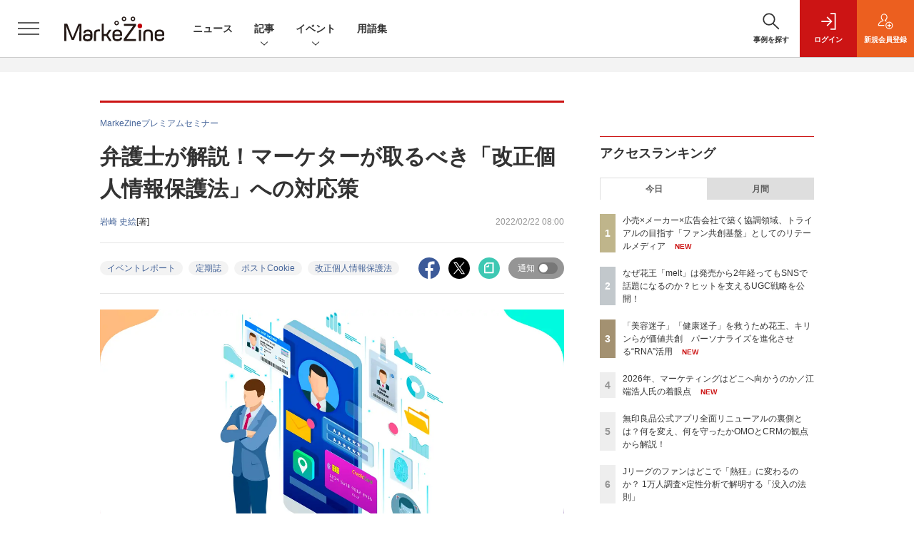

--- FILE ---
content_type: text/html; charset=utf-8
request_url: https://www.google.com/recaptcha/api2/aframe
body_size: 183
content:
<!DOCTYPE HTML><html><head><meta http-equiv="content-type" content="text/html; charset=UTF-8"></head><body><script nonce="cjmX1K39HnSTwqgh9O6ebA">/** Anti-fraud and anti-abuse applications only. See google.com/recaptcha */ try{var clients={'sodar':'https://pagead2.googlesyndication.com/pagead/sodar?'};window.addEventListener("message",function(a){try{if(a.source===window.parent){var b=JSON.parse(a.data);var c=clients[b['id']];if(c){var d=document.createElement('img');d.src=c+b['params']+'&rc='+(localStorage.getItem("rc::a")?sessionStorage.getItem("rc::b"):"");window.document.body.appendChild(d);sessionStorage.setItem("rc::e",parseInt(sessionStorage.getItem("rc::e")||0)+1);localStorage.setItem("rc::h",'1769289046373');}}}catch(b){}});window.parent.postMessage("_grecaptcha_ready", "*");}catch(b){}</script></body></html>

--- FILE ---
content_type: text/javascript;charset=utf-8
request_url: https://id.cxense.com/public/user/id?json=%7B%22identities%22%3A%5B%7B%22type%22%3A%22ckp%22%2C%22id%22%3A%22mkst0gjmczo57lqo%22%7D%2C%7B%22type%22%3A%22lst%22%2C%22id%22%3A%221kpsuoqw3nynm3o05o0bdfebph%22%7D%2C%7B%22type%22%3A%22cst%22%2C%22id%22%3A%221kpsuoqw3nynm3o05o0bdfebph%22%7D%5D%7D&callback=cXJsonpCB6
body_size: 204
content:
/**/
cXJsonpCB6({"httpStatus":200,"response":{"userId":"cx:3jgn519pi4bm1blvgwizmb4ri:vv5v6gqryylr","newUser":false}})

--- FILE ---
content_type: text/javascript;charset=utf-8
request_url: https://api.cxense.com/public/widget/data?json=%7B%22context%22%3A%7B%22referrer%22%3A%22%22%2C%22categories%22%3A%7B%22testgroup%22%3A%2243%22%7D%2C%22parameters%22%3A%5B%7B%22key%22%3A%22userState%22%2C%22value%22%3A%22anon%22%7D%2C%7B%22key%22%3A%22page%22%2C%22value%22%3A%221%22%7D%2C%7B%22key%22%3A%22testGroup%22%2C%22value%22%3A%2243%22%7D%2C%7B%22key%22%3A%22loadDelay%22%2C%22value%22%3A%222.6%22%7D%2C%7B%22key%22%3A%22testgroup%22%2C%22value%22%3A%2243%22%7D%5D%2C%22autoRefresh%22%3Afalse%2C%22url%22%3A%22https%3A%2F%2Fmarkezine.jp%2Farticle%2Fdetail%2F38200%3Fp%3D1%22%2C%22browserTimezone%22%3A%220%22%7D%2C%22widgetId%22%3A%22b6cba9b65e1785f4a467aed0f462edd6202bea8b%22%2C%22user%22%3A%7B%22ids%22%3A%7B%22usi%22%3A%22mkst0gjmczo57lqo%22%7D%7D%2C%22prnd%22%3A%22mkst0gjloveg2qjw%22%7D&media=javascript&sid=1141836886119288443&widgetId=b6cba9b65e1785f4a467aed0f462edd6202bea8b&resizeToContentSize=true&useSecureUrls=true&usi=mkst0gjmczo57lqo&rnd=410955171&prnd=mkst0gjloveg2qjw&tzo=0&callback=cXJsonpCB4
body_size: 10253
content:
/**/
cXJsonpCB4({"httpStatus":200,"response":{"items":[{"dominantimagedimensions":"1200x630","recs-image":"http://markezine.jp/static/images/article/50292/50292_arena.png","description":"「Z世代向けの広告を作ったのに響かない」。そんな悩みを抱えるマーケターは少なくないでしょう。サイバーエージェント次世代生活研究所では、Z世代の学生研究員約30名が注目した広告を毎月収集し、インサイト分析を行っています。2025年の事例を総ざらいした結果、見えてきたのは「中途半端ではダメ」という明確な傾向でした。本記事では、Z世代のトレンド・気持ち・憧れに「思いっきり合わせた」広告事例から読み解いた13のインサイトを解説します。","collection":"MarkeZine","dominantthumbnaildimensions":"300x158","sho-publish-d":"20260119","title":"2025年、Z世代に刺さった広告は「極端な2択」トレンド・気持ち・憧れを射抜く13インサイト【前編】","url":"https://markezine.jp/article/detail/50292","sho-corner":"Z世代に”刺さる”広告の法則","dominantimage":"https://markezine.jp/static/images/article/50292/50292_fb.png","recs-rawtitle":"2025年、Z世代に刺さった広告は「極端な2択」トレンド・気持ち・憧れを射抜く13インサイト【前編】 (1/4)：MarkeZine（マーケジン）","dominantthumbnail":"https://content-thumbnail.cxpublic.com/content/dominantthumbnail/d440025bc2ae6f525a1ed36d534698f590b86c3e.jpg?696d7746","campaign":"undefined","testId":"29","id":"d440025bc2ae6f525a1ed36d534698f590b86c3e","placement":"6","click_url":"https://api.cxense.com/public/widget/click/[base64]"},{"dominantimagedimensions":"1200x630","recs-image":"http://markezine.jp/static/images/article/50284/50284_arena.png","description":"MarkeZine編集部が主催する初のマーケティングアワード「BEST OF MARKETING AWARD 2026」。厳正な審査の結果、各部門賞と大賞が決定しました。本稿では受賞した企業とその取り組み内容をご紹介します。","collection":"MarkeZine","dominantthumbnaildimensions":"300x158","sho-publish-d":"20260121","title":"【BEST OF MARKETING AWARD 2026】大賞はファミマの「涙目シール」","url":"https://markezine.jp/article/detail/50284","sho-corner":"BEST OF MARKETING AWARD 2026","dominantimage":"https://markezine.jp/static/images/article/50284/50284_ogp_v2.png","recs-rawtitle":"【BEST OF MARKETING AWARD 2026】大賞はファミマの「涙目シール」 (1/2)：MarkeZine（マーケジン）","dominantthumbnail":"https://content-thumbnail.cxpublic.com/content/dominantthumbnail/667248fa3e3a1ce4e450f77c14b9fa69345f1804.jpg?69701733","campaign":"undefined","testId":"29","id":"667248fa3e3a1ce4e450f77c14b9fa69345f1804","placement":"6","click_url":"https://api.cxense.com/public/widget/click/[base64]"},{"dominantimagedimensions":"1200x630","recs-image":"http://markezine.jp/static/images/article/44761/44761_arena.jpg","description":"AIの進化によって、インターネット上で人間とロボットの判別が難しくなり、広告業界では巧妙な手口のアドフラウドが深刻な問題になっている。そんな中、博報堂は、サム・アルトマン氏とアレックス・ブラニア氏が立ち上げた「Worldプロジェクト」に参画し、人間性を証明するテクノロジーである「World ID」を活用した広告システムの構築を目指している。今回はMicrosoft Advertisingの事業責任者を務める有園雄一氏が、博報堂で未来型広告プラットフォームの構築を推進する森田英佑氏と対談。広告業界の未来を左右する取り組みについて議論した。","collection":"MarkeZine","dominantthumbnaildimensions":"300x158","sho-publish-d":"20260116","title":"“人間だけ”に届くデジタル広告を 博報堂が目指す「未来型の広告システム」とは","url":"https://markezine.jp/article/detail/44761","sho-corner":"有園が訊く!","dominantimage":"https://markezine.jp/static/images/article/44761/44761_FB.jpg","recs-rawtitle":"“人間だけ”に届くデジタル広告を　博報堂が目指す「未来型の広告システム」とは (1/3)：MarkeZine（マーケジン）","dominantthumbnail":"https://content-thumbnail.cxpublic.com/content/dominantthumbnail/2882ddce74ba2d221b65e2d39be51741a1288e9c.jpg?6969719f","campaign":"undefined","testId":"29","id":"2882ddce74ba2d221b65e2d39be51741a1288e9c","placement":"6","click_url":"https://api.cxense.com/public/widget/click/[base64]"},{"dominantimagedimensions":"1200x630","recs-image":"http://markezine.jp/static/images/article/50283/50283_0_v2.png","description":"動画や音楽など、老若男女が日々利用するコンテンツプラットフォーム。生活者の趣味嗜好が多様化する中、一人ひとりのニーズに沿ったより良い体験を届けるべく進化を続けている。また、マーケティング観点でも、コンテンツ体験に溶け込みながら印象的にメッセージを届けられる場として注目される。本記事では、国内の主要コンテンツプラットフォームであるABEMA・Netflix・Spotifyより、2026年の展望となる年始コメントをもらった。2026年、各プラットフォームはどのように進化し、生活者や企業のマーケティング活動にどのような変革をもたらすのか。各社が掲げる最新の戦略と、具体的なアップデートの方向性を紹介する。","collection":"MarkeZine","dominantthumbnaildimensions":"300x158","sho-publish-d":"20260119","title":"ABEMA・Netflix・Spotify──2026年、広告体験はどう変わる?各社が語る展望","url":"https://markezine.jp/article/detail/50283","sho-corner":"【新年特集】2025→2026 キーパーソンによる予測と展望","dominantimage":"https://markezine.jp/static/images/article/50283/50283_fb_v2.png","recs-rawtitle":"ABEMA・Netflix・Spotify──2026年、広告体験はどう変わる？各社が語る展望 (1/3)：MarkeZine（マーケジン）","dominantthumbnail":"https://content-thumbnail.cxpublic.com/content/dominantthumbnail/5658df1413d28a10fc45248f5474f191e2afef0a.jpg?696d6d29","campaign":"undefined","testId":"29","id":"5658df1413d28a10fc45248f5474f191e2afef0a","placement":"6","click_url":"https://api.cxense.com/public/widget/click/[base64]"},{"dominantimagedimensions":"1200x630","recs-image":"http://markezine.jp/static/images/article/32328/32328arena1.png","description":"世界最大級のテクノロジーカンファレンス「Web Summit」で、ワークショップの協賛および公式プログラムのスピーカーも務めたZETAの山崎徳之氏。現在ZETAは海外展開しているわけではないが、なぜWeb Summitへの協賛を決断したのか。山崎氏の胸中に迫った。","collection":"MarkeZine","dominantthumbnaildimensions":"300x158","sho-publish-d":"20191113","title":"「自ら行動し、己の目で判断」ファーストペンギン、山崎徳之氏に聞くWeb Summit協賛のワケ","url":"https://markezine.jp/article/detail/32328","sho-corner":"統括編集長インタビュー","dominantimage":"https://markezine.jp/static/images/article/32328/32328fb3.jpg","recs-rawtitle":"「自ら行動し、己の目で判断」ファーストペンギン、山崎徳之氏に聞くWeb Summit協賛のワケ (1/2)：MarkeZine（マーケジン）","dominantthumbnail":"https://content-thumbnail.cxpublic.com/content/dominantthumbnail/1b4b9bd308b0a7dd27e2ac02e4d3849a5a3c46c0.jpg?69752d6f","campaign":"undefined","testId":"29","id":"1b4b9bd308b0a7dd27e2ac02e4d3849a5a3c46c0","placement":"6","click_url":"https://api.cxense.com/public/widget/click/[base64]"},{"dominantimagedimensions":"1200x630","recs-image":"http://markezine.jp/static/images/article/50250/50250_arena.jpg","description":"ブランドの“最大の魅力”をどのように伝えるか。自社の価値を見いだし、それを最適な形で多くの人に届けることは容易ではないだろう。積水ハウスは自社の家づくりの価値を伝えるために「北欧、暮らしの道具店」を運営するクラシコムと共に積水ハウスで家を建てた人のストーリーを動画広告として展開。直近では同メディアの店長、佐藤友子氏の家づくりに密着した動画コンテンツが反響を呼んだ。この施策の狙いについて、積水ハウスの足立紀生氏と酒井恵美子氏、クラシコムの高山達哉氏に話を聞いた。","collection":"MarkeZine","dominantthumbnaildimensions":"300x158","sho-publish-d":"20260115","title":"「大手メーカーで私の望む家はつくれない」その思い込みを覆す、積水ハウスの“リアルな”発信戦略","url":"https://markezine.jp/article/detail/50250","sho-corner":"業界キーパーソンと探る 注目キーワード大研究","dominantimage":"https://markezine.jp/static/images/article/50250/50250_fb.jpg","recs-rawtitle":"「大手メーカーで私の望む家はつくれない」その思い込みを覆す、積水ハウスの“リアルな”発信戦略 (1/3)：MarkeZine（マーケジン）","dominantthumbnail":"https://content-thumbnail.cxpublic.com/content/dominantthumbnail/58689066371bd4c7d4cbd324a3138904c584145b.jpg?69682fa0","campaign":"undefined","testId":"29","id":"58689066371bd4c7d4cbd324a3138904c584145b","placement":"6","click_url":"https://api.cxense.com/public/widget/click/[base64]"},{"dominantimagedimensions":"1200x630","recs-image":"http://markezine.jp/static/images/article/50317/50317_arena.jpg","description":"「口コミで評価されていても自分には合わなかった」という体験は“あるある”でありながら、生活者と企業にとって実は大きな課題だ。これが科学的に解決できればマーケティングは根底から変わっていくのではないか——。花王、キリンホールディングス、アイスタイルらが名を連ね、生体情報であるRNAの活用を企業の垣根を越えて推進するRNA共創コンソーシアムは、2026年1月14日にプレスカンファレンスを実施した。新たな商品・サービスへの展開など本格的なビジネスへの実装に携わる担当者や参画企業のリーダーたちが登壇し、科学的根拠に基づいた「真のOne to Oneリコメンド」へのシフトを語った。","collection":"MarkeZine","dominantthumbnaildimensions":"300x158","sho-publish-d":"20260123","title":"「美容迷子」「健康迷子」を救うため花王、キリンらが価値共創 パーソナライズを進化させる“RNA”活用","url":"https://markezine.jp/article/detail/50317","sho-corner":"これからのパーソナライゼーション","dominantimage":"https://markezine.jp/static/images/article/50317/50317_ogp.jpg","recs-rawtitle":"「美容迷子」「健康迷子」を救うため花王、キリンらが価値共創　パーソナライズを進化させる“RNA”活用 (1/3)：MarkeZine（マーケジン）","dominantthumbnail":"https://content-thumbnail.cxpublic.com/content/dominantthumbnail/40661286792e8c0ac5eee1690b1d517ffd931382.jpg?6972bb4f","campaign":"undefined","testId":"29","id":"40661286792e8c0ac5eee1690b1d517ffd931382","placement":"6","click_url":"https://api.cxense.com/public/widget/click/[base64]"},{"dominantimagedimensions":"1200x630","recs-image":"http://markezine.jp/static/images/article/47935/47935_0.jpg","description":"本連載では、スパイスボックスの事業統括責任者を務める森竹アル氏がSNSを起点に生まれる最新のマーケティングトレンドについて幅広く探り、どのように対応していくべきかのヒントを提供していきます。今回は2025年以降の今後を見据えSNSプラットフォーム自体にどのような潮流があり、企業はどのように向き合っていくべきかを考えます。","collection":"MarkeZine","dominantthumbnaildimensions":"300x158","sho-publish-d":"20250108","title":"2025年のSNSトレンド予測、攻略法を解説!キーワードは「居場所の多様化・細分化」","url":"https://markezine.jp/article/detail/47935","sho-corner":"SNS起点で生まれるマーケティングトレンド","dominantimage":"https://markezine.jp/static/images/article/47935/47935_fb.jpg","recs-rawtitle":"2025年のSNSトレンド予測、攻略法を解説！キーワードは「居場所の多様化・細分化」 (1/3)：MarkeZine（マーケジン）","dominantthumbnail":"https://content-thumbnail.cxpublic.com/content/dominantthumbnail/b4daaf136d7bcec0f8f105b25e6eca1ac0f9b990.jpg?696c4866","campaign":"undefined","testId":"29","id":"b4daaf136d7bcec0f8f105b25e6eca1ac0f9b990","placement":"6","click_url":"https://api.cxense.com/public/widget/click/[base64]"}],"template":"                  <div class=\"c-featureindex\">\n                    <ul class=\"c-featureindex_list row row-cols-1 row-cols-sm-2 row-cols-md-4 gx-4 gy-4 gy-md-5\">\n          <!--%\n          var dummy = \"\";\n\t\t  var items = data.response.items;\n\t\t  for (var i = 0; i < 8; i++) {\n  \t\t\tvar item = items[i];\n                var title = item['recs-rawtitle'].replace(\"：MarkeZine（マーケジン）\",\"\");\n                title = title.replace(/\\([0-9]+\\/[0-9]+\\)$/i,\"\");              \n                var publish_date = item['sho-publish-d'];\n                var recs_image = item['recs-image'].replace(/^http:\\/\\//i, 'https://');\n                var click_url = cX.clickTracker(item.click_url);\n                recs_image = recs_image.replace(/^https:\\/\\/markezine.jp/, 'https://mz-cdn.shoeisha.jp');\n            %-->                    \n                      <li class=\"c-featureindex_listitem\">\n                        <div class=\"c-featureindex_item\">\n                          <div class=\"c-featureindex_item_img\">\n                            <p><img tmp:src=\"{{recs_image}}\"  alt=\"\" width=\"200\" height=\"150\" class=\"\"></p>\n                           </div>\n                            \n                          <div class=\"c-featureindex_item_content\">\n                            <p class=\"c-featureindex_item_heading\"><a tmp:id=\"{{click_url}}\" tmp:href=\"{{item.url}}\" tmp:target=\"_top\">{{title}}</a></p>\n                          </div>\n                        </div>\n                      </li>\n          <!--%\n          }\n\t      %-->            \n                            </ul>\n                            </div>","style":"","head":"    function separate(num){\n    \treturn String(num).replace( /(\\d)(?=(\\d\\d\\d)+(?!\\d))/g, '$1,');\n\t}\n","prnd":"mkst0gjloveg2qjw"}})

--- FILE ---
content_type: text/javascript;charset=utf-8
request_url: https://api.cxense.com/public/widget/data?json=%7B%22context%22%3A%7B%22referrer%22%3A%22%22%2C%22categories%22%3A%7B%22testgroup%22%3A%2243%22%7D%2C%22parameters%22%3A%5B%7B%22key%22%3A%22userState%22%2C%22value%22%3A%22anon%22%7D%2C%7B%22key%22%3A%22page%22%2C%22value%22%3A%221%22%7D%2C%7B%22key%22%3A%22testGroup%22%2C%22value%22%3A%2243%22%7D%2C%7B%22key%22%3A%22loadDelay%22%2C%22value%22%3A%222.6%22%7D%2C%7B%22key%22%3A%22testgroup%22%2C%22value%22%3A%2243%22%7D%5D%2C%22autoRefresh%22%3Afalse%2C%22url%22%3A%22https%3A%2F%2Fmarkezine.jp%2Farticle%2Fdetail%2F38200%3Fp%3D1%22%2C%22browserTimezone%22%3A%220%22%7D%2C%22widgetId%22%3A%22d3160c1b48e301d14042bdcccba05e313fee4002%22%2C%22user%22%3A%7B%22ids%22%3A%7B%22usi%22%3A%22mkst0gjmczo57lqo%22%7D%7D%2C%22prnd%22%3A%22mkst0gjloveg2qjw%22%7D&media=javascript&sid=1141836886119288443&widgetId=d3160c1b48e301d14042bdcccba05e313fee4002&resizeToContentSize=true&useSecureUrls=true&usi=mkst0gjmczo57lqo&rnd=278517006&prnd=mkst0gjloveg2qjw&tzo=0&callback=cXJsonpCB3
body_size: 12499
content:
/**/
cXJsonpCB3({"httpStatus":200,"response":{"items":[{"dominantimagedimensions":"1200x630","recs-image":"http://markezine.jp/static/images/article/50234/50234_arena.png","description":"近年、広告・マーケティング業界においてホットワードとなっている「リテールメディア」。検証として部分的に着手している企業は多いものの、いまだ本格的に機能させることができていないケースも多いのが現状だろう。単なるトレンドで終わらせず、マーケティング基盤としてリテールメディアを有効活用するために、各社はどう動いていけばよいのだろうか。トライアル×SalesPlus×電通デジタル×電通の4社対談 から、リテールメディアが目指すべきゴールや、会社や業種業界の壁を越えた「共創モデル」のあり方を探っていく。","collection":"Collection 1","dominantthumbnaildimensions":"300x158","sho-publish-d":"20260123","title":"小売×メーカー×広告会社で築く協調領域、トライアルの目指す「ファン共創基盤」としてのリテールメディア","url":"https://markezine.jp/article/detail/50234","dominantimage":"https://markezine.jp/static/images/article/50234/50234_fb.png","recs-rawtitle":"小売×メーカー×広告会社で築く協調領域、トライアルの目指す「ファン共創基盤」としてのリテールメディア (1/3)：MarkeZine（マーケジン）","dominantthumbnail":"https://content-thumbnail.cxpublic.com/content/dominantthumbnail/8c4edbc7e714ea66eb05e744e8533a49a1df50af.jpg?6972d633","campaign":"1","testId":"37","id":"8c4edbc7e714ea66eb05e744e8533a49a1df50af","placement":"6","click_url":"https://api.cxense.com/public/widget/click/[base64]"},{"dominantimagedimensions":"1200x630","recs-image":"http://markezine.jp/static/images/article/50254/50254_arena_v2.png","description":"2025年夏に登場したMetaの「最適化スコア」。アカウントのパフォーマンス状況をAIがスコア化し、具体的な改善提案も行う同機能を、すでに使いこなせているだろうか?「AIは自社の細かなビジネス事情までは汲み取れない」と食わず嫌いのまま放置してしまうのは、大きな機会損失になりかねない。Meta Agency First Awards 2025にてPlanner of the Yearを受賞し、売上拡大を続けるSide Kicksは、本機能を徹底活用して運用の「守り」を自動化。創出したリソースを、クリエイティブの強化やインクリメンタルアトリビューション(純増効果の検証)など「攻めの検証」へ投資し、成果を最大化させている。なぜ今、スコア活用が重要なのか。Meta日本法人FacebookJapan伊東氏とSide Kicks上原氏が、実績数値を交えてAI時代の新たな運用戦略を紐解く。","collection":"Collection 1","dominantthumbnaildimensions":"300x158","sho-publish-d":"20260119","title":"「最適化スコア」の食わず嫌いは損失。Meta広告の“AI最適解”と「攻め」の運用論","url":"https://markezine.jp/article/detail/50254","dominantimage":"https://markezine.jp/static/images/article/50254/50254_fb_v2.png","recs-rawtitle":"「最適化スコア」の食わず嫌いは損失。Meta広告の“AI最適解”と「攻め」の運用論 (1/3)：MarkeZine（マーケジン）","dominantthumbnail":"https://content-thumbnail.cxpublic.com/content/dominantthumbnail/beb2fa36e4e420a0b31f94eb21405ea6f38a3449.jpg?696d937d","campaign":"1","testId":"37","id":"beb2fa36e4e420a0b31f94eb21405ea6f38a3449","placement":"6","click_url":"https://api.cxense.com/public/widget/click/[base64]"},{"dominantimagedimensions":"1200x630","recs-image":"http://markezine.jp/static/images/article/50214/50214_arena.png","description":"2024年、花王ヘアケア事業変革の第一弾として発売された新ブランド「melt(メルト)」 は、発売後も継続的にSNSで話題化し、売上を伸ばしている。その裏にあるのは、PGC(Professional Generated Content)とUGC(User Generated Content)を両軸で最適化するコミュニケーション施策だ。本稿では、花王「melt」担当の篠原氏と、花王ヘアケア事業のUGC領域をブランド横断で一手に担うウィングリットの川上氏にインタビュー。meltのUGC戦略に焦点を当て、継続的な話題化を実現する具体的な施策や効果について深掘りする。","collection":"Collection 1","dominantthumbnaildimensions":"300x158","sho-publish-d":"20260114","title":"なぜ花王「melt」は発売から2年経ってもSNSで話題になるのか?ヒットを支えるUGC戦略を公開!","url":"https://markezine.jp/article/detail/50214","dominantimage":"https://markezine.jp/static/images/article/50214/50214_fb.png","recs-rawtitle":"なぜ花王「melt」は発売から2年経ってもSNSで話題になるのか？ヒットを支えるUGC戦略を公開！ (1/3)：MarkeZine（マーケジン）","dominantthumbnail":"https://content-thumbnail.cxpublic.com/content/dominantthumbnail/fe8a37322b2d17f7d6512f6fc54376b653730468.jpg?6967086d","campaign":"1","testId":"37","id":"fe8a37322b2d17f7d6512f6fc54376b653730468","placement":"6","click_url":"https://api.cxense.com/public/widget/click/[base64]"},{"dominantimagedimensions":"1200x630","recs-image":"http://markezine.jp/static/images/article/50200/50200_arena.jpg","description":"AIによる広告システムの自動化が進む今、広告運用における成功の鍵は「クリエイティブの多様性」にあるとMetaは提唱している。しかし、制作リソースやコストが壁となり、PDCAを回しきれない広告主が多いのが現実だ。この課題に対して、2025年11月設立のサイバーグリップは「制作費ゼロ・リスクゼロ」の成果報酬型サービスを提供することで解決するという。既にコンバージョン数128%改善など、成果を出している革新的な仕組みについて、サイバーグリップの松橋氏とMetaの山中氏にうかがった。","collection":"Collection 1","dominantthumbnaildimensions":"300x158","sho-publish-d":"20260109","title":"Meta提唱「クリエイティブは新たなターゲティング手法」制作費ゼロ・成果報酬で実現する多様化の仕組み","url":"https://markezine.jp/article/detail/50200","dominantimage":"https://markezine.jp/static/images/article/50200/50200_fb_3.jpg","recs-rawtitle":"Meta提唱「クリエイティブは新たなターゲティング手法」制作費ゼロ・成果報酬で実現する多様化の仕組み (1/3)：MarkeZine（マーケジン）","dominantthumbnail":"https://content-thumbnail.cxpublic.com/content/dominantthumbnail/f85ba9109df8f086252e205d31b5e601529a25e7.jpg?69607ddb","campaign":"1","testId":"37","id":"f85ba9109df8f086252e205d31b5e601529a25e7","placement":"6","click_url":"https://api.cxense.com/public/widget/click/[base64]"},{"dominantimagedimensions":"1200x630","recs-image":"http://markezine.jp/static/images/article/50019/50019_arena.jpg","description":"企業のDX推進において、会員基盤から得られるデータをどう活用し、顧客とのエンゲージメントを高めるかは重要な課題だ。対面でのコミュニケーションが中心だった保険業界にも、等しくその波は押し寄せている。日本生命保険相互会社は2025年4月、従来の契約者向けサービスを大きく刷新し、即時性の高いデジタルギフトを用いたリワードプログラムを導入した。その背景には、デジタル化による継続的な接点の創出と、データ活用による顧客理解の深化への期待が込められている。今回の開発で活用されたソリューション「giftee Reward Suite(ギフティ リワード スイート)」を提供する株式会社ギフティも交え、リワードプログラムを成功に導くための設計思想とDX戦略を聞いた。","collection":"Collection 1","dominantthumbnaildimensions":"300x158","sho-publish-d":"20260114","title":"日本生命がリワードプログラムを刷新 アンケート・リワード機能導入によるCX向上策とは?","url":"https://markezine.jp/article/detail/50019","dominantimage":"https://markezine.jp/static/images/article/50019/50019_fb.jpg","recs-rawtitle":"日本生命がリワードプログラムを刷新　アンケート・リワード機能導入によるCX向上策とは？ (1/3)：MarkeZine（マーケジン）","dominantthumbnail":"https://content-thumbnail.cxpublic.com/content/dominantthumbnail/4412ba2f881e84834bd6c2c1101d0599094cc40f.jpg?6966eaca","campaign":"1","testId":"37","id":"4412ba2f881e84834bd6c2c1101d0599094cc40f","placement":"6","click_url":"https://api.cxense.com/public/widget/click/[base64]"},{"dominantimagedimensions":"1200x630","recs-image":"http://markezine.jp/static/images/article/50215/50215_arena.png","description":"AIの活用により、マーケティングの分析業務におけるスキルやノウハウが一般化している中、他社に差をつけるカギとして「独自データ」への関心が高まっている。そのような中で注目が集まっているのが、ヴァリューズが展開する、250万人のWeb行動ログを基盤とする競合調査・市場分析ツール「Dockpit(ドックピット)」だ。本記事では同社の榊氏と水野氏にインタビュー。Dockpitの具体的な活用事例のほか、AI時代に一歩抜きんでたデータ分析を行うためのヒントを聞いた。","collection":"Collection 1","dominantthumbnaildimensions":"300x158","sho-publish-d":"20260116","title":"「あの数字が欲しい」をたった1分で。AI時代に独自データで優位性をもたらす「Dockpit」とは","url":"https://markezine.jp/article/detail/50215","dominantimage":"https://markezine.jp/static/images/article/50215/50215_fb.png","recs-rawtitle":"「あの数字が欲しい」をたった1分で。AI時代に独自データで優位性をもたらす「Dockpit」とは (1/3)：MarkeZine（マーケジン）","dominantthumbnail":"https://content-thumbnail.cxpublic.com/content/dominantthumbnail/1658d98363328a0c616754722f20ca7b073672e2.jpg?6969abfb","campaign":"1","testId":"37","id":"1658d98363328a0c616754722f20ca7b073672e2","placement":"6","click_url":"https://api.cxense.com/public/widget/click/[base64]"},{"dominantimagedimensions":"1200x630","recs-image":"http://markezine.jp/static/images/article/50132/50132_arena.jpg","description":"リテールメディアはEC領域にも拡大しており、大きなビジネスチャンスを秘めている。国内最大級のハンドメイドマーケット「minne byGMOペパボ」は、Supershipが提供する「S4Ads」を導入し「minne広告」を展開。この2年で広告事業を新たな収益の柱として確立した。2025年11月11日に開催されたMarkeZine Day 2025 Retailでは、出店者の売上向上と購買体験の向上を両立させる「共創型」リテールメディア戦略を紹介。また、生成AI活用による個別アドバイス機能やオフサイト広告展開など、今後の構想についても語った。","collection":"Collection 1","dominantthumbnaildimensions":"300x158","sho-publish-d":"20260107","title":"ハンドメイドマーケット「minne byGMOペパボ」顧客満足度と収益を両立するリテールメディア戦略","url":"https://markezine.jp/article/detail/50132","dominantimage":"https://markezine.jp/static/images/article/50132/50132_fb.jpg","recs-rawtitle":"ハンドメイドマーケット「minne byGMOペパボ」顧客満足度と収益を両立するリテールメディア戦略 (1/3)：MarkeZine（マーケジン）","dominantthumbnail":"https://content-thumbnail.cxpublic.com/content/dominantthumbnail/38b5c833fe97f80256e6929b8092672ee1d32f61.jpg?695db0f7","campaign":"1","testId":"37","id":"38b5c833fe97f80256e6929b8092672ee1d32f61","placement":"6","click_url":"https://api.cxense.com/public/widget/click/[base64]"},{"dominantimagedimensions":"1200x630","recs-image":"http://markezine.jp/static/images/article/50171/50171_arena.jpg","description":"ECサイトやアプリの中だけでなく、リアル空間を含めてユーザーに“行動”してもらうことで、販売促進やブランド浸透を目指す企業は多いだろう。その課題解決に役立つのが、LINEヤフーが提供する、LINEのプラットフォームを活用したサービスだ。2025年11月11日開催の「MarkeZine Day 2025 Retail」では、LINEヤフーの江田達哉氏が登壇。同社が注力する「LINEミニアプリ」とAI活用の施策を中心に、顧客体験の向上につながるマーケティングの最新動向と成功事例について解説した。","collection":"Collection 1","dominantthumbnaildimensions":"300x158","sho-publish-d":"20260116","title":"AIで効率化・差別化へ 「行動を促す」マーケティングを実現するLINEミニアプリ最新動向","url":"https://markezine.jp/article/detail/50171","dominantimage":"https://markezine.jp/static/images/article/50171/50171_FB.jpg","recs-rawtitle":"AIで効率化・差別化へ　「行動を促す」マーケティングを実現するLINEミニアプリ最新動向 (1/3)：MarkeZine（マーケジン）","dominantthumbnail":"https://content-thumbnail.cxpublic.com/content/dominantthumbnail/bd3c8fa6226b8cc6fbd8810af06a93d6268fbf4b.jpg?69699cef","campaign":"1","testId":"37","id":"bd3c8fa6226b8cc6fbd8810af06a93d6268fbf4b","placement":"6","click_url":"https://api.cxense.com/public/widget/click/[base64]"},{"dominantimagedimensions":"1200x630","recs-image":"http://markezine.jp/static/images/article/50060/50060_arena.jpg","description":"多くのマーケターが抱える「リターゲティング広告の頭打ち」と「潜在層の新規顧客の獲得」という課題。そのような中、パーソルキャリアが手掛ける転職サービス「doda」はCriteoの「コマース・オーディエンス」をはじめとしたソリューションを活用し、従来のリターゲティングに匹敵する効果を新規会員獲得で実現したという。いかにして新規会員獲得を大きく伸ばしているのか、その成功事例に迫る。","collection":"Collection 1","dominantthumbnaildimensions":"300x158","sho-publish-d":"20260115","title":"潜在層アプローチが困難な転職市場で、「doda」がリタゲより効率的に新規会員を獲得している方法とは?","url":"https://markezine.jp/article/detail/50060","dominantimage":"https://markezine.jp/static/images/article/50060/50060_fb.jpg","recs-rawtitle":"潜在層アプローチが困難な転職市場で、「doda」がリタゲより効率的に新規会員を獲得している方法とは？ (1/3)：MarkeZine（マーケジン）","dominantthumbnail":"https://content-thumbnail.cxpublic.com/content/dominantthumbnail/19060f6b4562b38d62f20a5bed19a35d3236574b.jpg?69685140","campaign":"1","testId":"37","id":"19060f6b4562b38d62f20a5bed19a35d3236574b","placement":"6","click_url":"https://api.cxense.com/public/widget/click/[base64]"},{"dominantimagedimensions":"1200x630","recs-image":"http://markezine.jp/static/images/article/50261/50261_arena.png","description":"AIが世界を席巻して約3年。北米ではAI投資の増大により、大規模な人員削減が行われるなか、改めて問われているのが「人間はAIに使われるのか、それとも使いこなすのか」という点だ。そんな時代において、「Human-Centered AI」を掲げ、AIを単なる「効率化の道具」ではなく「共創パートナー」と位置づけ、その活用を推進しているのが博報堂DYグループだ。そんな同社が考えるAIとの共創の未来について、博報堂DYホールディングス 代表取締役社長の西山泰央氏が語った。","collection":"Collection 1","dominantthumbnaildimensions":"300x158","sho-publish-d":"20260119","title":"人の創造性を、拡張する。博報堂DYグループ「AI-POWERED CREATIVITY」の真価","url":"https://markezine.jp/article/detail/50261","dominantimage":"https://markezine.jp/static/images/article/50261/50261_fb.png","recs-rawtitle":"人の創造性を、拡張する。博報堂ＤＹグループ「AI-POWERED CREATIVITY」の真価 (1/3)：MarkeZine（マーケジン）","dominantthumbnail":"https://content-thumbnail.cxpublic.com/content/dominantthumbnail/d3b41ad86ef4e08dce8ade57bbbc8adeca1110e3.jpg?696d8248","campaign":"1","testId":"37","id":"d3b41ad86ef4e08dce8ade57bbbc8adeca1110e3","placement":"6","click_url":"https://api.cxense.com/public/widget/click/[base64]"}],"template":"              <section class=\"c-primarysection\">\n                <div class=\"c-primarysection_header\">\n                  <h2 class=\"c-primarysection_heading\">Spotlight</h2>\n                  <p class=\"c-secondarysection_heading_small\">AD</p>\n                </div>\n<div class=\"c-primarysection_body\">\n                  <div class=\"c-pickupindex\">\n                    <ul class=\"c-pickupindex_list\">\n<!--%\nvar dummy = \"\";\nvar items = data.response.items.slice(0, 3);\nfor (var i = 0; i < items.length; i++) {\n    var item = items[i];\n    var title = item['recs-rawtitle'].replace(\"：MarkeZine（マーケジン）\",\"\");\n    title = title.replace(\"：ProductZine（プロダクトジン）\",\"\");\n    title = title.replace(/\\([0-9]+\\/[0-9]+\\)$/i,\"\");        \n    var publish_date = item['sho-publish-d'];\n    var recs_image = item['recs-image'].replace(/^http:\\/\\//i, 'https://');\n    recs_image = recs_image.replace(/^https:\\/\\/markezine.jp/, 'https://mz-cdn.shoeisha.jp');\n%-->                    \n\n                      <li class=\"c-pickupindex_listitem\">\n                        <div class=\"c-pickupindex_item\">\n                          <div class=\"c-pickupindex_item_img\"><img tmp:src=\"{{recs_image}}\" alt=\"\" width=\"200\" height=\"150\"></div>\n                          <div class=\"c-pickupindex_item_content\">\n                            <p class=\"c-pickupindex_item_heading\"><a tmp:id=\"{{cX.clickTracker(item.click_url)}}\" tmp:href=\"{{item.url}}\" tmp:target=\"_top\">{{title}}</a></p>\n                          </div>\n                        </div>\n                      </li>\n<!--%\n}\n%-->                      \n\n                    </ul>\n                  </div>\n                </div>\n\n</section>","style":"","prnd":"mkst0gjloveg2qjw"}})

--- FILE ---
content_type: text/javascript;charset=utf-8
request_url: https://p1cluster.cxense.com/p1.js
body_size: 101
content:
cX.library.onP1('1kpsuoqw3nynm3o05o0bdfebph');


--- FILE ---
content_type: text/javascript;charset=utf-8
request_url: https://api.cxense.com/public/widget/data?json=%7B%22context%22%3A%7B%22referrer%22%3A%22%22%2C%22categories%22%3A%7B%22testgroup%22%3A%2243%22%7D%2C%22parameters%22%3A%5B%7B%22key%22%3A%22userState%22%2C%22value%22%3A%22anon%22%7D%2C%7B%22key%22%3A%22page%22%2C%22value%22%3A%221%22%7D%2C%7B%22key%22%3A%22testGroup%22%2C%22value%22%3A%2243%22%7D%2C%7B%22key%22%3A%22loadDelay%22%2C%22value%22%3A%222.6%22%7D%2C%7B%22key%22%3A%22testgroup%22%2C%22value%22%3A%2243%22%7D%5D%2C%22autoRefresh%22%3Afalse%2C%22url%22%3A%22https%3A%2F%2Fmarkezine.jp%2Farticle%2Fdetail%2F38200%3Fp%3D1%22%2C%22browserTimezone%22%3A%220%22%7D%2C%22widgetId%22%3A%226b27504a68afffa167fb2cccc8cebedf6ea5cf37%22%2C%22user%22%3A%7B%22ids%22%3A%7B%22usi%22%3A%22mkst0gjmczo57lqo%22%7D%7D%2C%22prnd%22%3A%22mkst0gjloveg2qjw%22%7D&media=javascript&sid=1141836886119288443&widgetId=6b27504a68afffa167fb2cccc8cebedf6ea5cf37&resizeToContentSize=true&useSecureUrls=true&usi=mkst0gjmczo57lqo&rnd=2006504010&prnd=mkst0gjloveg2qjw&tzo=0&callback=cXJsonpCB2
body_size: 7630
content:
/**/
cXJsonpCB2({"httpStatus":200,"response":{"items":[{"dominantimagedimensions":"1200x630","recs-image":"http://markezine.jp/static/images/article/50234/50234_arena.png","description":"近年、広告・マーケティング業界においてホットワードとなっている「リテールメディア」。検証として部分的に着手している企業は多いものの、いまだ本格的に機能させることができていないケースも多いのが現状だろう。単なるトレンドで終わらせず、マーケティング基盤としてリテールメディアを有効活用するために、各社はどう動いていけばよいのだろうか。トライアル×SalesPlus×電通デジタル×電通の4社対談 から、リテールメディアが目指すべきゴールや、会社や業種業界の壁を越えた「共創モデル」のあり方を探っていく。","collection":"Collection 1","dominantthumbnaildimensions":"300x158","sho-publish-d":"20260123","title":"小売×メーカー×広告会社で築く協調領域、トライアルの目指す「ファン共創基盤」としてのリテールメディア","url":"https://markezine.jp/article/detail/50234","dominantimage":"https://markezine.jp/static/images/article/50234/50234_fb.png","recs-rawtitle":"小売×メーカー×広告会社で築く協調領域、トライアルの目指す「ファン共創基盤」としてのリテールメディア (1/3)：MarkeZine（マーケジン）","dominantthumbnail":"https://content-thumbnail.cxpublic.com/content/dominantthumbnail/8c4edbc7e714ea66eb05e744e8533a49a1df50af.jpg?6972d633","campaign":"1","testId":"38","id":"8c4edbc7e714ea66eb05e744e8533a49a1df50af","placement":"1000","click_url":"https://api.cxense.com/public/widget/click/[base64]"},{"dominantimagedimensions":"1200x630","recs-image":"http://markezine.jp/static/images/article/50214/50214_arena.png","description":"2024年、花王ヘアケア事業変革の第一弾として発売された新ブランド「melt(メルト)」 は、発売後も継続的にSNSで話題化し、売上を伸ばしている。その裏にあるのは、PGC(Professional Generated Content)とUGC(User Generated Content)を両軸で最適化するコミュニケーション施策だ。本稿では、花王「melt」担当の篠原氏と、花王ヘアケア事業のUGC領域をブランド横断で一手に担うウィングリットの川上氏にインタビュー。meltのUGC戦略に焦点を当て、継続的な話題化を実現する具体的な施策や効果について深掘りする。","collection":"Collection 1","dominantthumbnaildimensions":"300x158","sho-publish-d":"20260114","title":"なぜ花王「melt」は発売から2年経ってもSNSで話題になるのか?ヒットを支えるUGC戦略を公開!","url":"https://markezine.jp/article/detail/50214","dominantimage":"https://markezine.jp/static/images/article/50214/50214_fb.png","recs-rawtitle":"なぜ花王「melt」は発売から2年経ってもSNSで話題になるのか？ヒットを支えるUGC戦略を公開！ (1/3)：MarkeZine（マーケジン）","dominantthumbnail":"https://content-thumbnail.cxpublic.com/content/dominantthumbnail/fe8a37322b2d17f7d6512f6fc54376b653730468.jpg?6967086d","campaign":"1","testId":"38","id":"fe8a37322b2d17f7d6512f6fc54376b653730468","placement":"1000","click_url":"https://api.cxense.com/public/widget/click/[base64]"},{"dominantimagedimensions":"1200x630","recs-image":"http://markezine.jp/static/images/article/32328/32328arena1.png","description":"世界最大級のテクノロジーカンファレンス「Web Summit」で、ワークショップの協賛および公式プログラムのスピーカーも務めたZETAの山崎徳之氏。現在ZETAは海外展開しているわけではないが、なぜWeb Summitへの協賛を決断したのか。山崎氏の胸中に迫った。","collection":"Collection 1","dominantthumbnaildimensions":"300x158","sho-publish-d":"20191113","title":"「自ら行動し、己の目で判断」ファーストペンギン、山崎徳之氏に聞くWeb Summit協賛のワケ","url":"https://markezine.jp/article/detail/32328","dominantimage":"https://markezine.jp/static/images/article/32328/32328fb3.jpg","recs-rawtitle":"「自ら行動し、己の目で判断」ファーストペンギン、山崎徳之氏に聞くWeb Summit協賛のワケ (1/2)：MarkeZine（マーケジン）","dominantthumbnail":"https://content-thumbnail.cxpublic.com/content/dominantthumbnail/1b4b9bd308b0a7dd27e2ac02e4d3849a5a3c46c0.jpg?69752d6f","campaign":"1","testId":"38","id":"1b4b9bd308b0a7dd27e2ac02e4d3849a5a3c46c0","placement":"1000","click_url":"https://api.cxense.com/public/widget/click/[base64]"},{"dominantimagedimensions":"1200x630","recs-image":"http://markezine.jp/static/images/article/50317/50317_arena.jpg","description":"「口コミで評価されていても自分には合わなかった」という体験は“あるある”でありながら、生活者と企業にとって実は大きな課題だ。これが科学的に解決できればマーケティングは根底から変わっていくのではないか——。花王、キリンホールディングス、アイスタイルらが名を連ね、生体情報であるRNAの活用を企業の垣根を越えて推進するRNA共創コンソーシアムは、2026年1月14日にプレスカンファレンスを実施した。新たな商品・サービスへの展開など本格的なビジネスへの実装に携わる担当者や参画企業のリーダーたちが登壇し、科学的根拠に基づいた「真のOne to Oneリコメンド」へのシフトを語った。","collection":"Collection 1","dominantthumbnaildimensions":"300x158","sho-publish-d":"20260123","title":"「美容迷子」「健康迷子」を救うため花王、キリンらが価値共創 パーソナライズを進化させる“RNA”活用","url":"https://markezine.jp/article/detail/50317","dominantimage":"https://markezine.jp/static/images/article/50317/50317_ogp.jpg","recs-rawtitle":"「美容迷子」「健康迷子」を救うため花王、キリンらが価値共創　パーソナライズを進化させる“RNA”活用 (1/3)：MarkeZine（マーケジン）","dominantthumbnail":"https://content-thumbnail.cxpublic.com/content/dominantthumbnail/40661286792e8c0ac5eee1690b1d517ffd931382.jpg?6972bb4f","campaign":"1","testId":"38","id":"40661286792e8c0ac5eee1690b1d517ffd931382","placement":"1000","click_url":"https://api.cxense.com/public/widget/click/[base64]"},{"dominantimagedimensions":"600x315","recs-image":"http://markezine.jp/static/images/article/29928/29928_arena.jpg","description":"コムスクエアは、同社が運営するクラウドCTIソリューション「CallTracker」と、マルケトが提供するエンゲージメントマーケティングソフトウェア「Marketo」との連携を発表した。 連携イメ...","collection":"Collection 1","dominantthumbnaildimensions":"300x158","sho-publish-d":"20181210","title":"コムスクエアの「CallTracker」、Marketoと連携!電話接触情報とリード情報を統合可能に","url":"https://markezine.jp/article/detail/29928","dominantimage":"https://markezine.jp/static/images/article/29928/29928_fb.jpg","recs-rawtitle":"コムスクエアの「CallTracker」、Marketoと連携！電話接触情報とリード情報を統合可能に：MarkeZine（マーケジン）","dominantthumbnail":"https://content-thumbnail.cxpublic.com/content/dominantthumbnail/2b8bd78e3893b646e06e9a6096b3c344e72287d2.jpg?6954fc01","campaign":"1","testId":"38","id":"2b8bd78e3893b646e06e9a6096b3c344e72287d2","placement":"1000","click_url":"https://api.cxense.com/public/widget/click/[base64]"},{"dominantimagedimensions":"1200x630","recs-image":"http://markezine.jp/static/images/article/47935/47935_0.jpg","description":"本連載では、スパイスボックスの事業統括責任者を務める森竹アル氏がSNSを起点に生まれる最新のマーケティングトレンドについて幅広く探り、どのように対応していくべきかのヒントを提供していきます。今回は2025年以降の今後を見据えSNSプラットフォーム自体にどのような潮流があり、企業はどのように向き合っていくべきかを考えます。","collection":"Collection 1","dominantthumbnaildimensions":"300x158","sho-publish-d":"20250108","title":"2025年のSNSトレンド予測、攻略法を解説!キーワードは「居場所の多様化・細分化」","url":"https://markezine.jp/article/detail/47935","dominantimage":"https://markezine.jp/static/images/article/47935/47935_fb.jpg","recs-rawtitle":"2025年のSNSトレンド予測、攻略法を解説！キーワードは「居場所の多様化・細分化」 (1/3)：MarkeZine（マーケジン）","dominantthumbnail":"https://content-thumbnail.cxpublic.com/content/dominantthumbnail/b4daaf136d7bcec0f8f105b25e6eca1ac0f9b990.jpg?696c4866","campaign":"1","testId":"38","id":"b4daaf136d7bcec0f8f105b25e6eca1ac0f9b990","placement":"1000","click_url":"https://api.cxense.com/public/widget/click/[base64]"}],"template":"            <div class=\"c-stacknav_details\">\n              <ul class=\"l-megamenu_medialist row row-cols-sm-2 g-3\">\n<!--%\nvar dummy = \"\";\nvar items = data.response.items.slice(0, 3);\nfor (var i = 0; i < items.length; i++) {\n    var item = items[i];\n    var title = item['recs-rawtitle'].replace(\"：MarkeZine（マーケジン）\",\"\");\n    title = title.replace(/\\([0-9]+\\/[0-9]+\\)$/i,\"\");        \n    var publish_date = item['sho-publish-d'];\n    var recs_image = item['recs-image'].replace(/^http:\\/\\//i, 'https://');\n    recs_image = recs_image.replace(/^https:\\/\\/markezine.jp/, 'https://mz-cdn.shoeisha.jp');\n%-->                    \n                <li>\n                  <div class=\"l-megamenu_media\">\n                    <figure class=\"l-megamenu_media_img\"><img tmp:src=\"{{recs_image}}\" alt=\"\" width=\"200\" height=\"150\"></figure>\n                    <div class=\"l-megamenu_media_content\">\n                      <p class=\"l-megamenu_media_heading\"><a tmp:id=\"{{cX.clickTracker(item.click_url)}}\" tmp:href=\"{{item.url}}\" tmp:target=\"_top\">{{title}}</a></p>\n                    </div>\n                  </div>\n                </li>\n<!--%\n}\n%-->                   \n              </ul>\n            </div>\n","style":"","prnd":"mkst0gjloveg2qjw"}})